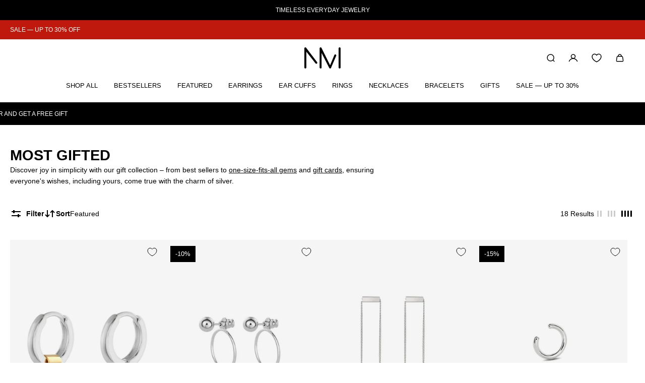

--- FILE ---
content_type: text/css
request_url: https://cdn.appmate.io/themecode/no-more-accessories/main/custom.css?generation=1752652470537271
body_size: 164
content:
wishlist-link .wk-button{--icon-size: inherit;--icon-stroke-width: 1.5px;--icon-stroke: var(--gsc-transparent-items-color);width:3.8rem;padding:1rem .8rem}.header[is-transparent] wishlist-link .wk-button{--icon-stroke: var(--gsc-transparent-items-color)}.header:hover wishlist-link .wk-button{--icon-stroke: var(--gsc-transparent-items-color) !important}.scrolled wishlist-link .wk-button{--icon-stroke: var(--gsc-transparent-items-color) !important}wishlist-link .wk-button:hover{opacity:.5}wishlist-link .wk-counter{--size: 1.6rem;color:var(--gsc-header-cart-icon-text-color);background-color:var(--gsc-header-cart-icon-background-color);font-size:1.2rem;font-weight:var(--gsc-font-weight-bold);top:-9px;right:9px}@media screen and (min-width: 1016px){wishlist-link .wk-button{width:4.8rem;padding:1rem 1.2rem}}wishlist-button-collection .wk-floating{z-index:9}.product-general-info-block:has(>.h6){display:flex!important;justify-content:space-between}wishlist-button-product .wk-button,wishlist-button-product .wk-button:hover{top:-12px;font-family:var(--gsc-button-font-family);font-style:var(--gsc-button-font-style);letter-spacing:var(--gsc-button-letter-spacing);text-transform:var(--gsc-button-text-transform);font-size:var(--gsc-button-font-size)}wishlist-page .wk-callout-cta{font-family:var(--gsc-button-font-family);font-style:var(--gsc-button-font-style);letter-spacing:var(--gsc-button-letter-spacing);text-transform:var(--gsc-button-text-transform);font-size:var(--gsc-button-font-size)}wishlist-page .wk-callout-cta:hover{background:#333}wishlist-product-card .wk-cta-button,wishlist-product-card .wk-cta-button:hover,wishlist-product-card .wk-cta-button:disabled{font-family:var(--gsc-button-font-family);font-style:var(--gsc-button-font-style);letter-spacing:var(--gsc-button-letter-spacing);text-transform:var(--gsc-button-text-transform);font-size:var(--gsc-button-font-size)}wishlist-product-card .wk-cta-button:hover{background:#333}


--- FILE ---
content_type: text/json
request_url: https://conf.config-security.com/model
body_size: 85
content:
{"title":"recommendation AI model (keras)","structure":"release_id=0x4f:73:2e:3d:65:5b:6f:22:22:7f:23:62:71:2e:2b:3e:5c:73:38:3d:72:53:5f:7c:53:25:34:37:7a;keras;las2kod18a1u89ihmm1xvgdt7finmo3n26p60fzkud3next9abutw3j567sn5m4wksn7tb5c","weights":"../weights/4f732e3d.h5","biases":"../biases/4f732e3d.h5"}